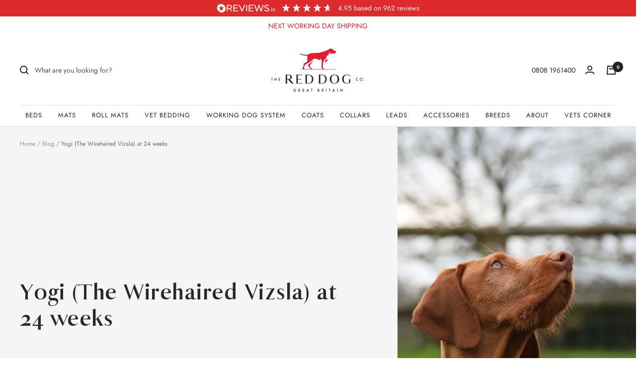

--- FILE ---
content_type: image/svg+xml
request_url: https://thereddogcompany.com/cdn/shop/files/trdc-footer-logo-affiliations-wool-2.svg?v=1683879630&width=200
body_size: 15035
content:
<?xml version="1.0" encoding="UTF-8"?>
<svg id="Layer_1" data-name="Layer 1" xmlns="http://www.w3.org/2000/svg" viewBox="0 0 596.52327 307.52445">
  <defs>
    <style>
      .cls-1 {
        fill: #fff;
      }
    </style>
  </defs>
  <g>
    <g>
      <polygon class="cls-1" points="70.84064 213.69956 50.80994 213.69956 50.80994 217.58626 58.66144 217.58626 58.66144 242.22596 62.98914 242.22596 62.98914 217.58626 70.84064 217.58626 70.84064 213.69956"/>
      <polygon class="cls-1" points="93.15904 242.22596 97.48664 242.22596 97.48664 213.69956 93.15904 213.69956 93.15904 225.87636 81.57994 225.87636 81.57994 213.69956 77.25234 213.69956 77.25234 242.22596 81.57994 242.22596 81.57994 229.76306 93.15904 229.76306 93.15904 242.22596"/>
      <polygon class="cls-1" points="105.94074 242.22596 124.16885 242.22596 124.16885 238.33926 110.26544 238.33926 110.26544 229.76306 122.12634 229.76306 122.12634 225.91736 110.26544 225.91736 110.26544 217.58626 124.16885 217.58626 124.16885 213.69956 105.94074 213.69956 105.94074 242.22596"/>
      <path class="cls-1" d="m161.47054,233.69076h-4.36669c-.68061,2.8858-2.645,4.8887-5.80911,4.8887-1.6826,0-3.206-.6416-4.2075-1.7217-1.4009-1.5234-1.7217-3.167-1.7217-8.8945,0-5.7285.3208-7.3721,1.7217-8.8955,1.0015-1.0801,2.5249-1.7217,4.2075-1.7217,3.16411,0,5.0865,2.0039,5.77011,4.8887h4.40569c-1.0019-5.6914-4.92769-8.7754-10.1758-8.7754-2.9658,0-5.5302,1.0801-7.4917,3.042-2.8066,2.8066-2.7651,5.9736-2.7651,11.4619s-.0415,8.6543,2.7651,11.456c1.9615,1.962,4.5259,3.0469,7.4917,3.0469,5.1675,0,9.2129-3.0888,10.1758-8.7754Z"/>
      <path class="cls-1" d="m171.88904,236.49746h11.2583l1.9638,5.7285h4.6065l-10.457-28.5264h-3.4854l-10.457,28.5264h4.6064l1.9644-5.7285Zm5.728-16.3496l4.3276,12.6611h-8.7724l4.4448-12.6611Z"/>
      <polygon class="cls-1" points="216.56185 223.15266 216.56185 242.22596 220.88804 242.22596 220.88804 213.69956 216.56185 213.69956 208.38854 231.44766 200.05554 213.69956 195.72785 213.69956 195.72785 242.22596 200.05554 242.22596 200.05554 223.15266 206.78504 237.05606 209.99104 237.05606 216.56185 223.15266"/>
      <path class="cls-1" d="m249.33534,222.35486c0-4.9717-3.566-8.6553-9.1353-8.6553h-10.8174v28.5264h4.32621v-11.2217h6.49119c5.5693,0,9.1353-3.6836,9.1353-8.6494Zm-9.375,4.7266h-6.25149v-9.4952h6.25149c3.0048,0,5.0473,1.7637,5.0473,4.7686s-2.0425,4.7266-5.0473,4.7266Z"/>
      <path class="cls-1" d="m265.00185,213.69956h-3.48641l-10.456,28.5264h4.60641l1.96439-5.7285h11.2583l1.9629,5.7285h4.60641l-10.456-28.5264Zm-6.08991,19.1094l4.4463-12.6611,4.3277,12.6611h-8.774Z"/>
      <rect class="cls-1" x="281.46914" y="213.69956" width="4.3266" height="28.5264"/>
      <path class="cls-1" d="m303.66494,230.48766h6.0908v1.6016c0,1.8418-.4014,3.2871-1.4424,4.4873-1.124,1.2832-2.7651,2.0029-4.6484,2.0029-1.6827,0-3.20609-.6416-4.2076-1.7217-1.4008-1.5234-1.7216-3.167-1.7216-8.8945,0-5.7285.3208-7.3359,1.7216-8.8535,1.00151-1.085,2.5249-1.7637,4.2076-1.7637,3.206,0,5.2871,1.8418,6.0097,4.9668h4.36721c-.80081-4.8887-4.32811-8.8535-10.37691-8.8535-3.044,0-5.5274,1.0801-7.4917,3.042-2.8052,2.8066-2.7652,5.9736-2.7652,11.4619s-.04,8.6543,2.7652,11.456c1.9643,1.962,4.5258,3.0469,7.4917,3.0469,3.0048,0,5.6894-.9599,7.8544-3.2451,1.8829-2.0029,2.5616-4.3662,2.5616-8.0547v-4.3672h-10.416v3.6885Z"/>
      <polygon class="cls-1" points="343.12873 242.22596 343.12873 213.69956 338.80453 213.69956 338.80453 233.73276 325.62094 213.69956 321.65614 213.69956 321.65614 242.22596 325.98034 242.22596 325.98034 222.15076 339.16393 242.22596 343.12873 242.22596"/>
      <polygon class="cls-1" points="362.60433 242.22596 366.92853 242.22596 366.92853 230.16446 378.78693 230.16446 378.78693 226.27766 366.92853 226.27766 366.92853 217.58626 380.83185 217.58626 380.83185 213.69956 362.60433 213.69956 362.60433 242.22596"/>
      <path class="cls-1" d="m403.99013,216.50136c-1.9639-1.9619-4.4864-3.042-7.53329-3.042-3.04391,0-5.52921,1.0801-7.49121,3.042-2.8066,2.8066-2.7646,5.9736-2.7646,11.4619s-.042,8.6543,2.7646,11.456c1.962,1.962,4.4473,3.0469,7.49121,3.0469,3.04689,0,5.56939-1.0849,7.53329-3.0469,2.8046-2.8017,2.7236-5.9677,2.7236-11.456s.081-8.6553-2.7236-11.4619Zm-3.2862,20.3144c-1.0019,1.0801-2.5644,1.7637-4.24709,1.7637s-3.24511-.6836-4.246-1.7637c-1.40341-1.5234-1.68271-3.125-1.68271-8.8525,0-5.7285.2793-7.3359,1.68271-8.8535,1.00089-1.085,2.56339-1.7637,4.246-1.7637s3.24519.6787,4.24709,1.7637c1.4033,1.5176,1.6846,3.125,1.6846,8.8535,0,5.7275-.2813,7.3291-1.6846,8.8525Z"/>
      <path class="cls-1" d="m435.08093,242.22596l-6.5703-12.6201c3.206-.8809,5.6884-3.4844,5.6884-7.5742,0-4.8467-3.4453-8.3321-8.8554-8.3321h-11.0547v28.5264h4.3252v-12.0195h5.4092l6.0107,12.0195h5.0469Zm-16.4668-15.708v-8.9317h6.4111c2.8848,0,4.8467,1.6797,4.8467,4.4864,0,2.8017-1.9619,4.4453-4.8467,4.4453h-6.4111Z"/>
      <polygon class="cls-1" points="478.67173 213.69956 473.70493 234.09316 467.97743 213.69956 464.49203 213.69956 458.76153 234.09316 453.79185 213.69956 449.22743 213.69956 456.67663 242.22596 460.44323 242.22596 466.21373 222.23476 472.02333 242.22596 475.78693 242.22596 483.24203 213.69956 478.67173 213.69956"/>
      <path class="cls-1" d="m508.28303,227.96326c0-5.4883.0791-8.6553-2.7256-11.4619-1.9638-1.9619-4.4863-3.042-7.5302-3.042-3.0469,0-5.5303,1.0801-7.4922,3.042-2.8067,2.8066-2.7647,5.9736-2.7647,11.4619s-.042,8.6543,2.7647,11.456c1.9619,1.962,4.4453,3.0469,7.4922,3.0469,3.0439,0,5.5664-1.0849,7.5302-3.0469,2.8047-2.8017,2.7256-5.9677,2.7256-11.456Zm-6.0097,8.8525c-1.002,1.0801-2.56648,1.7637-4.2461,1.7637-1.6856,0-3.2452-.6836-4.2471-1.7637-1.40328-1.5234-1.6846-3.125-1.6846-8.8525,0-5.7285.28132-7.3359,1.6846-8.8535,1.0019-1.085,2.5615-1.7637,4.2471-1.7637,1.67962,0,3.2441.6787,4.2461,1.7637,1.4013,1.5176,1.6826,3.125,1.6826,8.8535,0,5.7275-.2813,7.3291-1.6826,8.8525Z"/>
      <path class="cls-1" d="m525.23133,213.45936c-3.044,0-5.5284,1.0801-7.4922,3.042-2.8037,2.8066-2.7647,5.9736-2.7647,11.4619s-.039,8.6543,2.7647,11.456c1.9638,1.962,4.4482,3.0469,7.4922,3.0469s5.5683-1.0849,7.5302-3.0469c2.8067-2.8017,2.7286-5.9677,2.7286-11.456s.0781-8.6553-2.7286-11.4619c-1.9619-1.9619-4.4863-3.042-7.5302-3.042Zm4.2461,23.3564c-1.001,1.0801-2.5635,1.7637-4.2461,1.7637-1.6827,0-3.2452-.6836-4.2471-1.7637-1.40038-1.5234-1.6826-3.125-1.6826-8.8525,0-5.7285.28222-7.3359,1.6826-8.8535,1.0019-1.085,2.5644-1.7637,4.2471-1.7637,1.6826,0,3.2451.6787,4.2461,1.7637,1.4033,1.5176,1.6826,3.125,1.6826,8.8535,0,5.7275-.2793,7.3291-1.6826,8.8525Z"/>
      <polygon class="cls-1" points="561.16785 238.33926 547.42663 238.33926 547.42663 213.69956 543.10143 213.69956 543.10143 242.22596 561.16785 242.22596 561.16785 238.33926"/>
    </g>
    <path class="cls-1" d="m279.00814,159.80796c-.9389.1983-2.9331.7149-4.1841.9805-.9506.1933-4.9809.0683-5.2993.5537,2.66211,4.4492,4.7896,9.4375,7.80711,13.5273,2.02349,4.0166,4.44239,8.5039,3.34579,14.3623,2.041,1.4874,4.8725-.3291,6.6948-.8398,1.4463-1.0752,2.1963-1.6123,2.7885-2.9268-.2099-6.8554-5.6865-9.1816-5.996-15.4785-.1524-.4492-.4302-4.6015.6992-6.6933-2.2432-.8086-5.856-3.4854-5.856-3.4854m26.356-2.6494c-6.4429-.1504-13.397.5791-16.7359,5.8574,13.9331,1.4668,26.0005.1416,40.3003-2.5136,2.0918-.3868,4.1807-.0264,5.9971-.835-8.6191-1.5127-20.2031-2.2783-29.5615-2.5088m-42.3916-1.5332c-1.1885-.6055-2.7315-.9863-4.1856-.6938-.1679.0258-.0859.1513,0,.2763,1.1792,1.3511,1.792,1.273,3.5972,2.1861.8623.4423,2.4756,1.496,3.82271,1.1152-.51511-.9326-2.05171-2.2783-3.23431-2.8838m93.7021-2.6504c-4.9111,2.3423-9.876,4.6279-15.1972,6.5567,6.6132.1513,13.7841.8916,19.2431-.1407-1.59669-1.7939-2.2793-4.5068-3.626-6.5517.2041,0,.69931-.3858.2764-.5581-.1719.292-.4062.5219-.6963.6938m-107.7871-2.3686c-2.34469,1.8833-4.7578,2.8696-8.7842,3.9023.7178-.2397,3.4463,8.0698,3.85551,11.0376.73339,5.3008-.29051,11.0029-2.74021,15.7354-.7159,1.3876-2.2051,2.7382-2.2325,4.0429-.02629,1.5488,2.5469,2.3418,4.044,2.5088,12.0049,1.3359,4.6045-22.9228,8.2285-29.418.6196-1.1103,1.6606-2.2636,2.7891-2.6494-.8145-.9546-4.3028-4.3457-5.1602-5.1596m-.417-7.669c.3692,1.9566,1.4214,2.6919,2.5108,4.4658,1.205-1.3042,2.64451-3.1196,2.6499-5.1596-1.6656.5166-2.8911.7046-5.1607.6938m-9.0635,10.0376c3.7237.2349,6.7237-1.3252,9.0635-2.9267-1.1416-1.231-4.3174-5.7544-4.6025-6.834-3.49419-.3604-6.64019-1.0752-9.4824-2.0869,1.0556,4.0898,3.0795,8.2011,5.0214,11.8476m153.2471-20.3564c-1.6074,4.4082-.6885,12.0771,2.0869,15.6142,2.6944-5.3056,5.38381-9.9385,7.2539-15.8911-3.0263,1.0698-6.1845,1.3721-9.3408.2769m-23.414,39.6054c.9599,2.7032,1.5019,5.0713.75871,8.5254-.874,4.0694-3.61811,6.1299-3.56341,7.2256.0839,1.7002,5.914,1.6895,7.2548,1.1162,3.7061-1.5859,2.39461-8.0029,5.295-15.4795,2.0683-5.3261,3.9023-7.6318,5.8799-11.414,1.8779-3.5948,5.9208-8.2886,7.6484-10.6158-2.8438-5.0918-2.0713-13.2666-.5586-19.2402-.8506-.3076-1.49709-.8296-2.2324-1.2573,1.11031.6523-1.84769,9.4062-2.2803,10.4809-1.2363,3.0835-3.15139,6.5943-5.3477,9.1197-2.6005,2.9892-5.9785,5.332-9.5888,6.9179-.8506.3692-9.0615,3.4678-9.5518,2.4815,2.04491,4.0742,4.794,7.9717,6.2862,12.1396m15.539-37.5293c-.3574.4488-.6631.814-.8691,1.0015-3.6465,3.3809-7.585,6.1616-11.7637,8.8691-3.4434,2.2378-9.8789,5.6187-12.7822,6.9751-.3496,1.1475,1.9043,7.8868,3.4463,7.8506,6.2109-.1572,12.288-3.8857,15.3398-6.1343,5.9238-5.1596,10.4219-13.2353,10.7373-22.725-.0312-.1099-.1748-.2662-.2793-.1412-.7275.8609-2.5801,2.7339-3.8291,4.3042m-92.1089,1.5494c-9.6137-.9756-16.0058-6.7823-19.7998-9.3384-2.78859,5.8481-4.3379,17.6596-.55559,24.8174,1.017,1.9301,2.13619,3.4433,3.90079,4.8779.462.376,2.1285,1.6162,2.51221,1.6728,1.90389.293,3.95949-1.6054,5.43709-2.6484,4.3681-3.0781,7.1137-6.2031,9.9008-10.7314,1.7242-2.8067,3.0952-5.8692,4.0454-8.6499-2.25729.3393-3.4599.1982-5.4409,0m-58.5649,3.4848c2.6074,1.2105,5.876,2.4942,9.3437,2.374-1.2949-2.6606-2.6489-5.6504-3.4834-8.7856-.9707-3.6255-2.2631-7.043-2.3725-11.1538-.0078-.0889-.0225-.1646-.1397-.1406-3.4145,3.4848-5.166,11.164-3.3481,17.706m65.2568-4.7368c4.2744-.689,7.7735-2.958,10.5996-5.4414,2.91411-2.5513,5.5147-5.645,7.1162-9.3384-4.58.8711-11.0717.5371-15.479-.8398-.1406,6.1299-1.2143,9.9018-2.2368,15.6196m87.0156-10.5957c.5323.9575,1.2579,2.4517,2.0918.4145.2872-.7041-.4218-1.7763-.9755-2.788-1.0039-1.8208-2-3.3184-3.3467-4.3228.1279,2.7681,1.14551,4.7373,2.2304,6.6963m48.2442,2.0869c-.5029-.6055-1.41109-1.3721-2.0918-2.0869-2.0996-2.2227-3.5654-4.8882-5.1621-7.5337-.0049-.083-.0156-.1665-.1358-.1382-.0107,4.7349,2.0557,9.9673,7.3897,9.7588m-41.5508,4.7422c2.8486,1.3145,6.7402,1.4917,9.2002,0,1.3379-4.7109,1.3828-9.187,1.6719-14.7798-.02539-.1099-.1143-.1616-.27639-.1382-4.55171,3.9517-8.79591,8.2115-10.59571,14.918m19.9395-8.9238c-2.2012,4.0615-5.0889,8.0107-9.7637,9.4819-1.9326,6.1089-4.917,12.3696-7.5254,18.2647,4.36431,7.2363,11.8789,13.8808,11.4307,23.9863-.1358,3.1406-.2452,4.5654-1.6748,8.5039-.4883.7617-1.294,1.2099-1.39359,2.3682.90819.8769,2.42679.7929,3.54789.5224,4.2158-1.0176,6.1484-3.5371,6.07511-7.9092-.10151-5.7021-1.25191-11.2685-1.81251-17.0175-.89249-9.1392-.2451-16.9703,1.6749-24.5347,1.6015-6.3125,3.3017-12.1973,5.1572-17.7119-.9815-.9678-1.9434-1.959-3.4883-2.3682-.28129,1.7056-1.082,4.3013-2.2275,6.4141m-41.9707-6.2759c-5.8038,2.564-9.4375,7.7705-11.2452,13.6919-1.4004,4.5854-3.0888,13.8511-1.122,19.3657,4.36911-2.1914,10.0166-5.9526,10.8232-6.5005,5.3057-3.5737,13.5957-9.3491,16.6006-15.124-.0156.1094-.46.4277-.418.1406-2.374-2.8847-4.6972-6.6645-4.625-11.5971-2.46969-1.0176-7.0605-1.2784-10.0136.0234m-116.01809,24.6787c5.458-2.2329,11.46039-8.0654,11.15769-15.4736-.2373-5.7569-4.5439-10.0791-10.17969-10.3189.80229,9.4375.71579,18.103-.978,25.7925m-15.05621-21.0503c.3404,6.2236,4.9781,15.917,6.2735,18.9634.5019,1.1792.7275,2.4263,1.6718,3.3442,2.4766.0366,4.3653.0054,5.9971-.5581,2.7403-7.4917,1.7632-18.1655,1.11381-26.6328-7.793-.8032-15.05621,4.8833-15.05621,4.8833m168.9971-8.0918c-.38089-.0625-.415.2871-.5537.4199-1.4033,1.3384-3.832,2.8409-3.7637,4.8804.14851,4.7271-.8271,10.1475-1.5342,14.0859,6.8995-2.3837,10.0303-9.041,11.63971-15.5307-1.98831-1.166-3.876-2.5982-5.78811-3.8555m-110.5747,7.1133c-5.4243-3.0337-10.5864-6.4507-13.80419-11.5737h-.41891c-3.4756,4.518-9.0005,13.1103-9.4805,16.3134,4.5478,5.3995,9.89941,9.9961,18.125,11.7124,1.478.7251,4.8691.3335,5.7182,0,1.01321-4.7944,2.2486-10.3925,2.05521-15.9331-.28511.0054-1.86861-.5581-2.19481-.519m112.4419-8.6314c1.375,1.7374,2.7988,2.5748,4.2725,3.8921.3447-2.3637.4589-5.2221,0-8.2275-1.3194,1.3828-2.9473,3.1094-4.2725,4.3354m-24.87209-3.7773c-1.876,2.4263-2.08881,6.5581-2.08881,10.3145,2.2119,1.7841,3.8652,3.3388,4.8769,7.1132,3.668-5.2431,4.5967-13.2148,1.6748-19.6601-1.7422-.0054-3.5576,1.0615-4.46289,2.2324m9.47369,3.9233c1.1816,4.6016.15431,9.6387-1.9434,13.3663-1.2285,2.1909-2.0156,4.3823-3.623,5.8061.84271.4121,1.2519,1.0801,2.3193,1.2573,1.6299-4.8047,4.9775-9.3383,8.5557-12.6406.8554-.7905,2.7705-2.0347,2.92671-2.7886.25589-1.2129-1.11621-3.7275-1.67191-4.7397-1.9326-3.5161-5.03709-6.2969-9.6123-6.2134,1.3096,1.4531,2.4707,3.6885,3.0489,5.9526m20.2265-5.0395c.7852,3.0361.4199,6.3779,0,9.3437,1.1875.858,2.0791,2.0083,3.209,2.9268.8945-3.8687,2.0606-7.8101,2.92681-11.2949-1.22071-1.6748-1.76661-3.7407-3.06741-5.5772-1.0313,1.5288-1.8653,3.2451-3.0684,4.6016m-163.5644-7.9483c-3.5396,2.9659-7.2202,5.7935-12.8262,6.6934-.59859,4.4844-.5855,9.6333.5586,14.6416,3.9883-2.6084,8.458-4.7422,15.19581-4.6011-.31691-6.2397-1.16751-12.2861-2.92821-16.7339m2.3711-2.371c-.4107.6572-1.2808.8608-1.5323,1.6748,1.6328,5.4257,2.71541,11.6132,3.06741,17.5708,3.22169.3706,5.52739,1.3745,7.38869,3.0625,2.2212,2.019,3.3765,5.2587,3.4849,8.2299.2988,7.9063-6.2515,14.3594-12.1285,16.316-.3427,1.7475-.9687,3.2138-1.53509,4.7421-.70411,1.2364-1.59871,1.7632-1.25441,2.2276.13041-.7612.25441.3442.41841.4175,1.73249,1.8466,2.96489,4.1943,5.29689,5.436,2.2876-.48,4.0733-.3965,5.57811.2817,2.03469.9082,3.19289,3.4834,4.74129,4.042.7719.2764,2.1098.3701,2.9291.417,2.1104.1309,4.5142-.417,6.6919-.6933-2.8862.3652-7.142-7.793-7.7275-11.21-.7095-4.1636-.9414-8.3159-.2075-12.4165.206-1.1533,2.63871-8.8638,2.63871-8.8638-7.74611-8.6133-13.83061-18.8906-17.85011-31.2343m155.20211.1411c-2.26461-.8951-4.00681.8296-4.46581,2.3686-1.3828,4.6431,2.2119,9.9854,5.1592,11.8526,1.6884-1.3355,3.1718-2.8692,4.6015-4.4605-.1718-3.8916-2.0918-8.4956-5.29489-9.7607m-111.83691-2.0923c-4.1006,3.1484-7.125,6.8525-10.8765,10.8774,1.8731,3.8423,4.8521,6.5816,7.6695,9.4795,1.7485,1.4556,3.67091,3.2085,5.85691,3.6255.52049-8.5557-.90771-16.8037-2.64991-23.9824m82.9687,3.626c-8.3662-4.1841-21.08-6.897-34.581-7.5332v.4223c-2.5254,9.0879-8.1826,17.978-15.4736,23.9824-3.3809,2.7808-7.7139,5.9136-12.40919,6.6939-4.31151,7.4497-9.624,13.8979-19.38871,15.896-3.8071,10.3193-9.5312,18.729-19.2427,23.1411,1.1826,1.5127,5.7085,3.2295,5.437,3.4902.483-.7041,1.0332-1.789,2.2256-2.7334,4.3262-2.832,7.229-2.8164,11.3794-3.2959,7.6363-.8769,27.4966,1.1319,28.9282,1.2871,1.2491.1358,8.2901,1.3565,9.20021,1.252,1.58889-.1719,19.88969-8.5181,19.66019-9.2012-2.2725-6.8657-1.9043-14.4931.4199-20.915,1.8311-5.0425,6.08791-9.6021,10.251-12.0879,5.5674-3.3335,14.1885-2.71,14.1494-1.5757.0361-1.0356-.0107-1.9433.2813-2.9267,1.5966-5.1177,3.8525-8.3262,8.3681-9.0645-2.2324-3.1118-5.5928-5.0264-9.2051-6.8315m-56.4746,2.958c-.3047,3.1875-.8818,6.3281-1.7265,9.25-.3653,1.2675-2.5801,9.8442-3.709,10.1025,7.1416-1.625,12.7031-6.602,17.1484-11.5898,6.1475-6.8916,9.4297-18.0977,9.4297-18.0977-7.041-.5322-14.543-1.2261-21.4189-2.9394.61811,4.2124.7119,8.7929.2763,13.2744m-78.0849-13.6944c-3.2818,4.7603-6.104,9.98-6.8321,17.2891,5.1856-.6836,9.2173-3.6914,12.5484-6.6934-1.3228-4.1162-3.2505-7.6274-5.7163-10.5957m76.4131,0c-.2188-.0161-.4825.0181-.417-.2822-3.0576-.7353-5.7178-2.9941-8.5069-4.4604-5.2744,3.0444-10.7627,7.0849-15.3403,11.2949,2.314,7.8413,2.9751,15.9717,3.2109,25.2373,4.0186,2.4155,10.7212,2.7417,16.314,1.5366,3.9854-9.5371,7.5068-21.5205,4.7393-33.3262m-70.419-7.2519c-2.164,1.7427-3.562,4.2441-5.436,6.2763,2.3447,3.2789,4.2427,7.001,5.9927,10.8746.4384-.8189,1.3071-1.2027,1.6748-2.0918-1.7071-4.5415-1.9654-10.3326-2.2315-15.0591m64.4248.9756c1.50781,1.5571,3.5029,2.6318,5.4385,3.7641-.1064-1.9458-.9961-4.3012-1.8106-5.9917-1.163.7876-2.6962,1.2105-3.6279,2.2276m-20.7768,5.0214c.8203,2.1988,1.7231,4.3169,2.2299,6.8316,4.9629-3.6831,9.7129-7.5801,15.0596-10.875-.8301-1.4526-2.293-2.2588-3.209-3.6284-3.2841,3.9653-7.9507,6.5527-14.0805,7.6718m-67.7046,17.9727c-2.8604-1.4268-4.88579-3.334-6.4785-6.3989-2.5904-4.9849-3.8291-13.919-2.5118-19.2456-1.10349.376-1.39449.5219-2.2319,1.1167-2.2119,1.7265-5.2388,5.3784-6.272,9.2026-4.3222,16.0112,3.044,36.5659,15.75541,47.1304,1.16849.9702,2.96049,2.1704,4.18409,3.0679.3872.2817.7837.9233,1.2534.6987.1289-6.208,1.0327-11.4927,3.9058-15.4785.5312-.7383,1.7348-1.127,1.53271-1.9512-.35111-1.4351-.35991-5.0996-.35111-6.3701.0332-4.1006.1997-5.8535.9092-9.9409-2.0684.352-7.22409-.7593-8.2427-1.1714-.5073-.2139-.9912-.4278-1.4526-.6597m-4.8052-27.0371c-1.2285,5.8379-1.2168,12.3096.21241,18.1079,2.10789,8.543,6.59079,9.6123,14.42769,9.9175,1.625-7.2046,4.36431-13.2979,7.8077-18.6817-4.7896-5.7729-12.0752-10.0195-22.4478-9.3437m190.54441,4.5962c.02839.125.00779.2349.01859.3208.333,3.6177,1.0322,6.4248,2.4121,9.7793.7021,1.6899,1.7451,4.2099,3.2168,7.3349,1.3066-3.0102,3.1719-6.2187,3.0674-10.0429-.1797-6.542-4.0381-12.4346-8.6475-15.1968-.10639,1.1997-.54,5.7021-.06739,7.8047m-125.705,1.5386c1.81679,1.5913,3.71189,2.6948,6.55269,2.2334-1.9824-5.1285-4.4409-9.7871-7.5308-13.8096-1.5366,3.5683-1.35789,9.0669.97811,11.5762m136.92669,12.1323c.2686-2.1074.5449-3.9414.6992-5.856.1924-2.3945-.1328-5.3032-.5556-7.81-.584-3.4507-2.0039-7.1109-3.48729-9.2027-1.84481-2.6035-6.751-5.1049-7.669.4175,1.96389,1.9248,5.08889,3.6831,6.55469,6.6934.5684,1.1684,1.0225,2.2065,1.6279,3.7666.3623.9419.7647,2.2588.8819,3.206.7324,6.023-1.503,9.6773-3.209,13.6656,1.2109,2.0742,1.3486,4.3667,2.5098,6.4121.6992-2.2046,2.4833-9.9751,2.6474-11.2925m-112.9424-19.1021c.9073,1.6485,2.4746,2.6372,3.625,4.0406,1.4981-.6392,2.6768-1.5992,4.1846-2.23-1.0098-3.2193-2.6768-5.7857-4.1846-8.5064-.8164,2.6216-2.3056,4.6509-3.625,6.6958m8.7871,2.2276c.7832,2.1914,1.5704,4.3774,2.0899,6.8344,6.7744,2.4522,14.8838,3.6807,22.8691,4.2413,1.541-5.7857,1.4082-14.2603.2764-20.6958-.0049-.0835-.0215-.1641-.1416-.1407-9.001,2.6192-17.2207,6.0152-25.0938,9.7608m-55.5005-9.479c-2.5864,1.7583-5.0776,3.6777-7.5283,5.7177-1.0678.8819-3.2485,2.3868-3.4887,3.2056-.2427.8403.1616,2.5801.2802,3.7642.3863,3.853,1.0752,7.4394,2.09091,10.7368,5.77929-7.189,10.96629-15.711,12.96819-26.2153-1.3603.8085-2.8208,1.7685-4.3223,2.791m14.1172,1.0381c-2.2695,6.5341-.8032,15.7421.939,21.1655.58591,1.8154,3.9131,9.7637,5.8604,13.6318,3.5293-4.0014,6.9228-7.3872,11.1552-11.4331-.7802-2.4756-1.3603-5.1489-2.5136-7.2515-.8477.4043-3.6104.2217-4.625-.1801-6.9707-2.7598-4.8414-11.6182-3.7393-15.1577.1997-.6446-1.3901-2.2359-1.9522-2.9297-.767-.9492-1.7075-1.8389-2.6777-2.4912-1.0732,1.4218-1.8755,2.9921-2.4468,4.646m125.6646-.7198c-.9649-.3759-5.084-1.852-6.0049-2.0844-9.0303-2.293-13.9453-3.0752-26.0381-2.7779-14.47169.3599-26.30369,4.2622-26.30369,4.2622,1.22269,6.7456,1.35649,13.919-.418,20.9566,1.002-.021,4.80279.3808,5.50389.4643,3.2686.3755,6.0889.7149,8.7178,1.2261,3.8037.7407,8.11231,1.5234,11.7119,2.6763,3.6368,1.1606,11.5039,4.5884,14.2217,6.6098,3.1152,2.3164,3.9443,4.2886,4.8574,4.3457,1.7481.1123,3.6934.0054,5.6661,1.2051,3.0517,1.8496,5.8115,4.3198,7.1855,10.0664,1.4873-1.0249,2.5518-2.4702,3.9053-3.626-.4541.3887-4.1211-4.3012-4.9932-7.207-1.4756-4.9277.0215-10.0117,5.9717-9.6645,3.7607,1.145,6.1162,5.5171,6.2734,9.6225.9229-.2397,3.1192-3.9702,2.9317-4.3222-.8916-1.6407-3.40919-5.5142-4.57519-8.7095-1.27351-3.501-2.28521-7.5908-2.416-11.3262-.19831-5.666.55369-8.77.85349-8.5508-2.0664-1.3252-3.876-1.9409-7.0508-3.1665m-127.2324-7.7109c-1.6104,1.1323-3.524,1.9614-5.1592,3.0703-.6602,2.7022-3.9536,11.9966-7.8086,18.2671-2.6792,4.1894-5.2798,7.1733-7.9482,10.7368-.5572.7407,5.97071,13.8091,6.7963,15.5884,2.524,5.4307,5.9707,10.0688,9.9361,14.5293,2.6225-6.0674,6.5586-10.8228,10.1782-15.8965-.0132.0186-4.6484-5.4697-7.2832-15.061-2.3345-8.5142-1.8545-21.2857,4.4946-28.4434-1.09029-.9077-1.916-2.0786-3.206-2.791m-5.0225,2.0923c1.4019-.7827,2.7637-1.607,3.7666-2.7886-.9233-.4228-1.9082-.7852-2.9277-1.1138-.127,1.3589-.9131,2.8013-.8389,3.9024m38.7686,11.7119c1.0097-1.3486,3.5918-4.3643,3.34961-6.8291-.12011-1.187-2.07131-3.4902-3.209-4.7446-1.92971-2.1236-4.271-3.42-6.55371-4.5992.2192,6.2295,3.0283,12.1871,6.4131,16.1729m-57.4532,1.3955c5.0161-4.1421,10.1509-8.1646,15.8975-11.5737.3691-1.8628.8086-3.6519.9766-5.7178-10.958-.7461-17.2212,7.1211-16.8741,17.2915m44.4825-20.6387c-4.3941,4.2549-8.9966,8.2925-11.1539,14.7827,3.1641,4.2232,5.7437,9.0386,7.80621,14.3623,6.26169-.9965,10.59179-3.9126,14.22659-7.5332-3.9429-4.8935-6.8892-12.0825-6.83159-20.0752-1.24171-.6181-2.68311-1.038-4.04731-1.5366m-13.8145,5.5957c-.9663,1.1631-1.813,1.9717-2.3579,2.9136,1.6851,1.6094,3.07671,3.5186,4.4604,5.436,1.7281-5.6264,6.0948-9.2861,9.34231-12.9668.29739-.3393,1.09819-.6313.69489-.9785-5.3042-.164-9.209,2.4756-12.1397,5.5957m14.3701-6.0102c1.3213.2607,2.3843.7827,3.49171,1.2549.064-.8741.23339-2.8306.27879-4.1817-1.5127.7149-2.7622,1.7007-3.7705,2.9268m-84.6196-2.1704c-2.6138,3.1928-5.9575,7.4057-8.6641,11.2299-.0547.1539-.1645.3365,0,.1407,5.959-3.7066,11.71341-8.1778,16.0357-12.9668,1.1972-1.6016,2.143-2.8535.977-4.3223-1.9565-.185-5.5678,3.2056-8.3486,5.9185m90.7602-2.2954c-.3681,2.1079-.7343,4.8676-.41889,6.8344,4.12109,2.0948,8.19039,5.3867,10.46,9.482,1.93549-6.1641,2.02439-15.273-.97561-20.3594-3.0879.9599-6.19239,2.6084-9.0655,4.043m.42-1.5313c2.292-1.5181,4.9629-2.6606,7.8056-3.6255-1.2099-1.7192-2.4834-3.373-4.1816-4.6015-1.83989,1.9536-3.6084,5.371-3.624,8.227m71.1113,13.8589c12.4531-.0469,24.8486,2.186,35.4189,8.1728.8448-1.5029,2.29791-3.2451,4.7422-3.0703.7432.0572,1.335.4043,2.2276.6993,3.86811,2.645,5.7382,7.687,6.5517,12.8281.5821,3.6469.6553,7.4448.4199,10.8779-.0937,1.3823-1.124,8.4434-1.5302,10.457-.376,1.8184-1.5342,4.1319-1.3955,5.5772.0908.9419.9463,2.1758,1.3955,3.206.5185,1.1997.9599,2.4126,1.6738,3.0674.3135-8.8896,3.4014-17.1011,3.0625-26.2153-.2344-6.3311-1.4502-11.8687-3.626-17.0103-.5468-1.3066-1.3144-2.6005-1.9511-3.7636-10.2618-18.7764-35.4727-25.7881-55.461-27.3477-9.2969-.728-30.8984.3858-33.0742,1.1294,4.5078,5.2095,9.8916,19.2378,10.1289,21.0898.167,1.3145,1.0127,3.0494,1.29981,4.2911,9.41109-2.3399,19.78219-3.9522,30.11719-3.9888m-173.3228-19.9941c1.5962.0654,1.7749-1.625,2.23-2.6475.1255-.2896.7344-.4902.2779-.6992-1.2505.8559-2.667,1.8286-2.5079,3.3467m123.8218-5.7149c-1.8867-.6055-4.3144-1.3096-6.4121-1.2573-4.293.1069-8.1797,2.0005-10.5986,4.1841.624.5166,3.9053,4.7758,4.7353,4.4682,3.92-1.4531,15.82821-4.4995,17.0147-4.6093-1.14549-1.0538-2.7989-2.1675-4.7393-2.7857m-48.80519,23.4243c1.10059.6182,1.94189,1.4947,2.78959,2.3687,3.7627-4.4297,8.6523-8.4307,16.5937-8.2246,1.9385-1.5943,3.2061-2.7105,5.379-4.0723,1.5976-5.2275,3.34171-7.8437,5.3603-10.7104-4.59959-3.1197-10.2627-5.17-17.2939-5.8584,4.4472,11.4301-4.668,20.9589-12.82869,26.497m-6.27631-24.6816c1.4311,3.5317,3.4839,11.9101,1.5351,22.5893,1.5757.0992,2.4273.9185,3.76421,1.252,4.67579-3.8579,11.77639-11.7144,12.69039-20.3565.2124-2.019-.498-3.5947-.8388-5.436-6.3072-.9077-12.2613.5479-17.1509,1.9512m-48.522-7.5283c-.8188,2.7026.0147,5.3422,1.3916,6.9702,1.5732,1.0796,3.4839,1.2519,5.2539,1.3667,3.7793.2529,8.5137-.8555,8.6924-3.459.10741-1.5991-.3652-1.8623-1.814-3.0674-3.8008-1.6645-7.729-2.4155-13.2475-2.2329-.086.0103-.1626.0234-.1367.1406-.10939.0313-.1641.1177-.1397.2818m40.3418-.9546c-6.1743,1.7217-16.3057,8.6264-17.8931,9.876-3.75239,2.958-7.2295,6.6513-10.1806,10.1782-1.9947,2.3843-3.5923,5.3994-5.2969,8.227-3.08689,5.1231-6.44289,11.874-7.3897,19.9419,11.5074-.7275,17.6441,3.9209,23.0069,9.3413,1.1074-1.101,2.1728-2.9946,3.48391-4.4604.85639-.9551,2.17919-1.6436,2.51169-2.6504.3066-.9312.11231-2.0894.2764-3.0679.8115-4.7524,2.5083-8.9419,5.02291-11.7143,2.73239-3.0132,7.98729-5.7207,13.38529-5.0215,1.333-7.0015.2153-16.1104-1.9537-21.3325-6.6113,2.4575-13.3383,7.5752-17.7089,12.8286-2.3282,2.8017-4.3496,5.1494-5.7163,8.5039-.7881,1.9487-2.3702,6.0127-1.1128,9.0669.562,1.372,1.9902,2.5488,3.2045,2.7885-2.3764.629-4.0957-1.9379-4.3222-4.0459-.4722-4.3769.9819-9.187,2.5093-11.9882,2.9306-5.3736,6.7729-8.7124,10.73781-11.8531,3.42619-2.7158,8.45309-5.1806,11.99259-6.4145-.394-2.7232-4.5571-8.2036-4.5571-8.2036m3.3027-.5816c1.5821,2.5064,3.05181,5.1309,4.3194,7.9478,5.0293-1.1685,11.039-2.6343,17.2929-1.6719-2.8588-6.8525-13.85349-7.81-21.6123-6.2759m-45.8759-6.1352c.96771-.9263,1.2714-2.5747,1.1162-4.3223-.9492-1.208-2.2691-1.9932-3.9063-2.2329-7.6543-1.1216-13.7646,3.9336-17.1504,7.9507,5.7593,1.9302,16.5157,1.8779,19.9405-1.3955m112.249,50.477c1.8965-1.0332,8.0469-2.6919,12.1289-3.9048-.041-.6025-.584-1.4638-.751-1.9487-1.6533-6.7978-6.1006-19.6079-11.5166-23.5703-1.3818.2085-5.6523.811-6.6435,1.0562-4.33309,1.0776-8.2764,2.1782-11.4854,3.5478,1.3408,3.3569,2.5147,8.0522,2.2334,12.8286-.1777,3.0386-1.0596,6.4273-1.8105,8.7827,1.5205,2.8955,3.2968,5.5352,4.4599,8.7852.7617-.2608,13.1836-5.6367,13.3848-5.5767m-149.0601-1.813c.6182-.9443-.1255-1.9277,0-3.3466.11481-1.3252,1.4214-4.085,2.6475-4.1841.5766-.0469,1.792-.2871,2.09231,1.3955.19039,1.0566-.56351,2.2671-1.11431,3.206-.7251,1.2417-1.6484,2.1177-2.0918,2.9292,3.4146,2.6084,10.4053.4302,13.9453-1.3955,1.5376-.7929,3.5357-1.9643,4.1812-2.6504.626-.6626,1.0303-1.8574,1.6719-2.7885,2.9506-4.2593,5.769-8.1983,9.5405-11.8765,2.0937-2.0395,4.0605-4.0771,7.3301-4.7134,2.6738-.519,1.0942,3.9883-.1797,5.5376-2.52,3.0679-5.28619,5.812-8.2798,8.3057-2.2837,1.9043-9.8052,7.4892-9.8052,7.4892-10.0781,18.3404-5.4507,43.585,3.4849,61.2134,5.0996,10.0532,16.6421,22.9287,28.16791,25.0991-1.55221-4.0693-3.44091-7.8046-4.32471-12.5522-4.6787-1.5859-10.7861-5.3579-14.9248-10.6426-3.3349-4.2519-5.8559-9.354-7.5127-14.4927-3.2314-10.0063-3.2524-23.56,1.5249-31.6098,4.4214-6.6177,8.3667-7.5337,8.3667-7.5337,1.0889-6.7818,4.1568-13.7832,4.9629-15.3901,2.63971-5.2818,6.0049-10.0372,9.9346-14.4302,7.9385-8.874,18.0532-16.0889,29.3022-20.0982-4.6103-6.811-18.1118-11.5244-29.142-8.9214-2.6006.6133-6.3975,2.8619-8.0865,4.5992-1.1069,1.1421-1.7241,2.9707-2.2314,4.4604,5.062.1045,12.813,1.1216,16.1753,4.3247.6469.6157,2.2173,2.4624,1.9511,3.4849-.47359,1.831-2.748,2.9062-3.9101,3.3808-3.4082,1.3902-9.0068.8711-11.6196-.4384-1.4815-.7383-2.7598-1.4971-3.712-4.0562-.50189-2.3345-.3193-4.2021-.1406-5.5796-.5337.2168-4.9131.7774-6.6909,2.791,2.1875,4.2574-4.4956,6.8291-8.23,7.669-1.561,1.4795-2.0229,6.0625-5.1567,4.5991-.22169-2.9243,2.5537-4.0356,4.5986-5.1572,1.6109-3.086,3.1304-6.2656,6.2764-7.8096-1.4102-1.0903-3.6392-.2505-5.2979,0,.8658-1.6357,4.9898-1.5757,6.6944-.6938.9941-.0811,1.7973-.7696,3.06781-1.1167,2.92629-.8111,4.086-.8111,4.87889-.9781,0,0,.6656-1.7871,1.1153-2.7885,1.2363-2.7598,4.6391-5.191,7.9497-6.691,2.1973-.999,6.2168-1.4111,9.0605-1.6772,1.1568-.104,2.4659-.0962,3.6255,0,2.3882.2036,3.89211.4253,6.0699.8662,6.7304,1.3276,12.2617,5.0972,15.8208,9.1768,8.8256-2.2539,20.7456-.2036,24.1245,6.9697,7.8686.5478,13.9257,2.9058,18.8281,6.4145,2.9316-2.3217,7.4297-4.8129,12.4092-4.4633,1.6035.1147,3.3388.6079,4.8799.9756,1.6386.3964,3.2763,1.3774,4.4609,2.2329.3701,0,2.0449,1.3486,2.415,1.351,1.7432-.292,10.0323-1.226,11.7442-1.4057,3.6181-.3809,7.2539-.5948,10.88961-.6992,6.89259-.1958,13.78909.1201,20.63379.9653,13.9238,1.7241,29.6426,5.4751,39.5166,16.2432,3.64361,3.1977,6.2783,8.0341,9.0615,12.4086,3.294,7.0557,4.5313,17.1143,4.4629,24.2666-.0547,5.7178-1.7265,11.5845-2.50879,16.8692-.26661,1.7973-.88181,5.7622-.74121,7.3169.1143,1.2573,2.3477,4.2207,3.1094,5.3735,1.1582,1.7373,2.2852,3.0625,3.4853,4.4605.8243.5688,1.6377,1.3979,2.23251,1.9511-.501.459-1.31741.605-1.95411.6993-3.918.5737-5.5381-1.5547-6.6905-4.8804-.2763-.793-.8379-7.1138-.8379-7.1138-.60149-1.7475-2.55849-4.4892-3.205-6.5552-.5479,1.7481-.8946,3.5557-1.39549,5.5796-.212.8506-1.30181,4.0225-1.11431,4.7427.1621.626,1.0772,1.6143,1.6748,2.5093,1.7842,2.6865,3.2451,9.1714-1.3984,10.3139.4746-.6679,1.7324-1.2001,2.2334-3.2031.7617-3.0679-.9239-6.5996-2.6534-8.3681-3.957,12.02-6.2685,25.3701-6.9667,38.7607-.3711,6.9854.9101,13.3926.832,20.0801-.0469,4.3877-3.0049,7.0068-6.8291,7.2519-1.5.0987-3.4717.1514-4.3252-1.2519.2217-1.3145.8398-2.2334,1.5361-3.0674.9287-2.5986,1.7852-5.6553,1.1143-8.5039-1.458-6.1983-11.9912-20.0845-11.9912-20.0845-.3604.668-1.503,2.2124-2.2491,3.1353-1.3193,1.6367-3.6728,5.6963-4.6689,7.4541-3.5371,6.2451-5.9346,6.6357-9.4189,19.2715-.3213,4.1425-2.4395,6.913-6.9493,6.8134-1.9746-.0468-4.9375-.7041-5.0215-2.2324-.0361-.7461,1.2969-1.9932,1.9561-3.0683,1.8135-2.9678,2.6924-7.6065,1.3154-11.7168-.5273-1.5704-6.9599-13.0215-8.0088-12.959-4.2207.2343-8.7275.6357-13.8037.417-2.705-.125-5.5644-.7774-7.8125-.5635-1.5752.1562-3.4277.8613-5.1572,1.2578-12.7842,2.9629-25.4912,4.8145-38.62889,3.7666-2.65821-.2139-5.22121-.5635-7.39011-1.1172-2.5718,4.1738-1.46589,8.541.2793,12.4063,1.1279,2.5039,4.9482,8.4365,1.8129,11.4355-.70309.6787-1.8325,1.4141-2.2304,1.6748-1.7998,1.1953-7.249,2.1026-8.0879-.1357-.3936-1.0479.4175-2.6758.2793-4.3242-.3584-4.3252-2.74809-7.7999-4.8818-11.4366-2.6348-4.4912-4.9507-8.2373-7.6661-12.5517-.394.1933-5.1899-.9024-7.8047-2.2119-1.5991-.584-3.768-1.6836-3.768-1.6836-6.4014,3.7187-3.5557,24.7109-6.2764,29-1.2856,2.0244-2.4712,2.2949-4.4614,2.5088-2.5186.2714-6.3379-.667-6.9756-2.3731-1.2114-3.3027,4.0605-6.3076,4.5518-14.9414.3222-5.6816-5.2466-16.9907-5.2466-16.9907-3.3389.0781-7.0811-.9546-10.0938-2.0611-3.4472-1.7319-6.9634-3.5004-9.9018-5.9995-4.0655-3.4482-7.38869-7.58-10.4561-12.1294-2.6294-3.8969-3.9365-8.0078-6.0049-12.4633-5.8105-17.4302-5.2002-38.1729,1.877-53.9331-.1621-.2872-2.7261,1.6953-3.9053,2.371-2.5693,1.4683-7.9453,3.4483-11.4326,1.2544-.874-.5503-1.3984-1.5337-2.08979-2.5117-2.16221,1.1631-5.24571.2739-6.14021-1.1167-3.6782-5.7148,1.5884-17.3804,4.0694-22.2241,1.9902-3.8789,3.6284-7.2334,5.8325-10.8203,3-4.8701,6.2812-9.4038,10.1811-13.2485-3.29979-1.2549-6.459-2.6504-10.1811-3.4849-1.7373.0727-4.291-.355-4.4605,1.3955-.1201,1.2495,1.9146,2.9087,3.2056,3.7642,1.646,1.0957,3.7954,1.3457,4.74221,2.2329-2.82721.2031-6.41411-.8921-7.94781-2.5093-1.3696-1.4507-1.56-4.3198.5581-5.165,4.3614-1.7374,11.1304,2.1752,14.63871,3.0727,2.63479-1.9409,5.96339-5.3003,9.62159-6.8345,1.1372-.4746,3.0327-1.3198,3.9062-1.3925,3.9077-.3287,10.1939-.5791,10.3179,4.0429.0508,1.9776-1.1724,3.1485-2.2314,4.3252-4.1006,2.3994-8.5196,2.582-13.3882,2.5064-2.7075-.0391-5.30809-1.3301-7.3887-1.2544-6.8159,6.5654-11.3887,15.8623-15.6167,25.2373-.7124,1.583-1.3228,3.2163-1.9512,4.8828-.6313,1.6724-6.2998,18.2724,1.5337,16.1728"/>
  </g>
  <g>
    <path class="cls-1" d="m17.12028,282.81287h-8.26904v12.06445h-2.15723v-28.44238h10.42627c4.91357,0,8.58887,2.99609,8.58887,8.18945,0,5.19238-3.67529,8.18848-8.58887,8.18848Zm-.23926-14.46094h-8.02979v12.54395h8.02979c3.91455,0,6.6709-1.99805,6.6709-6.27148,0-4.27441-2.75635-6.27246-6.6709-6.27246Z"/>
    <path class="cls-1" d="m41.48502,294.87733v-1.91699c-1.63818,1.6377-3.15576,2.15625-5.87256,2.15625-2.83594,0-4.43408-.47852-5.67236-1.75684-.87891-.91895-1.39844-2.31738-1.39844-3.75586,0-3.51465,2.51709-5.55273,6.71143-5.55273h6.23193v-2.15723c0-3.0752-1.51807-4.71289-5.43311-4.71289-2.71631,0-4.11426.67871-5.31299,2.43652l-1.47803-1.27832c1.6377-2.27734,3.67529-2.95605,6.79102-2.95605,5.07324,0,7.47021,2.27637,7.47021,6.31152v13.18262h-2.03711Zm0-9.1875h-5.99219c-3.31592,0-4.91357,1.31738-4.91357,3.87402s1.55811,3.75586,5.0332,3.75586c1.75781,0,3.43555-.16016,4.79395-1.47852.71875-.67871,1.07861-1.87695,1.07861-3.6748v-2.47656Z"/>
    <path class="cls-1" d="m55.42399,294.87733c-3.03613,0-4.63379-2.11719-4.63379-5.0332v-12.70312h-2.63672v-1.51855h2.63672v-6.15137h2.03711v6.15137h4.35449v1.51855h-4.35449v12.74316c0,1.99707.91895,3.19531,2.95605,3.19531h1.39844v1.79785h-1.75781Z"/>
    <path class="cls-1" d="m73.31852,278.69862c-1.15869-1.1582-2.03711-1.51758-3.63525-1.51758-3.31543,0-5.15332,2.71582-5.15332,5.83203v11.86426h-2.03711v-19.25488h2.03711v2.55664c1.11865-1.79785,3.35547-2.7959,5.63281-2.7959,1.8374,0,3.27539.47949,4.63379,1.83691l-1.47803,1.47852Z"/>
    <path class="cls-1" d="m88.611,292.9994c-1.3584,1.3584-3.1958,2.11719-5.35303,2.11719s-3.99512-.75879-5.35303-2.11719c-2.0376-2.03711-2.39697-4.99316-2.39697-7.74902,0-2.75684.35938-5.71289,2.39697-7.75,1.35791-1.3584,3.1958-2.11719,5.35303-2.11719s3.99463.75879,5.35303,2.11719c2.03711,2.03711,2.39648,4.99316,2.39648,7.75,0,2.75586-.35938,5.71191-2.39648,7.74902Zm-1.3584-14.18066c-1.03857-1.03906-2.43701-1.6377-3.99463-1.6377-1.55811,0-2.95605.59863-3.99512,1.6377-1.59766,1.59766-1.71729,4.19434-1.71729,6.43164,0,2.23633.11963,4.83301,1.71729,6.43066,1.03906,1.03906,2.43701,1.63867,3.99512,1.63867,1.55762,0,2.95605-.59961,3.99463-1.63867,1.59766-1.59766,1.71777-4.19434,1.71777-6.43066,0-2.2373-.12012-4.83398-1.71777-6.43164Z"/>
    <path class="cls-1" d="m109.62028,294.87733v-11.94434c0-3.71484-1.87744-5.75195-5.31299-5.75195s-5.43311,2.11719-5.43311,5.75195v11.94434h-2.03711v-19.25488h2.03711v2.27734c1.43799-1.67773,3.35596-2.5166,5.67285-2.5166,2.15674,0,3.87451.63867,5.11328,1.83691,1.27832,1.23926,1.99707,3.07617,1.99707,5.35352v12.30371h-2.03711Z"/>
    <path class="cls-1" d="m119.40397,282.41346v-2.95605h2.95605v2.95605h-2.95605Zm0,12.46387v-2.95605h2.95605v2.95605h-2.95605Z"/>
    <path class="cls-1" d="m146.5651,268.35194v26.52539h-2.15674v-26.52539h-8.46924v-1.91699h19.13525v1.91699h-8.50928Z"/>
    <path class="cls-1" d="m172.12858,294.87733v-11.94434c0-3.71484-1.87744-5.75195-5.31299-5.75195s-5.43311,2.11719-5.43311,5.75195v11.94434h-2.03711v-28.44238h2.03711v11.46484c1.43848-1.67773,3.35547-2.5166,5.67285-2.5166,4.39404,0,7.11035,2.75586,7.11035,7.19043v12.30371h-2.03711Z"/>
    <path class="cls-1" d="m181.79264,285.68983c0,4.87305,2.19727,7.58984,6.27197,7.58984,2.27686,0,3.67529-.67969,5.31299-2.31738l1.51807,1.19824c-1.95752,1.95801-3.75488,2.95605-6.95068,2.95605-5.31299,0-8.18945-3.43555-8.18945-9.86621,0-6.19238,2.87646-9.86719,7.70996-9.86719,4.79346,0,7.70996,3.51465,7.70996,9.3877v.91895h-13.38281Zm10.66602-5.27344c-.83887-1.99707-2.7959-3.23535-4.99316-3.23535s-4.15479,1.23828-4.99365,3.23535c-.479,1.19824-.59912,1.79785-.6792,3.63477h11.34521c-.07959-1.83691-.19971-2.43652-.6792-3.63477Z"/>
    <path class="cls-1" d="m212.98746,277.141v17.73633h-2.03711v-17.73633h-2.63672v-1.51855h2.63672v-4.1543c0-2.91602,1.59814-5.0332,4.63379-5.0332h1.75781v1.79785h-1.39795c-2.0376,0-2.95654,1.19824-2.95654,3.19531v4.19434h4.35449v1.51855h-4.35449Z"/>
    <path class="cls-1" d="m232.87955,292.9994c-1.3584,1.3584-3.1958,2.11719-5.35303,2.11719s-3.99512-.75879-5.35303-2.11719c-2.0376-2.03711-2.39697-4.99316-2.39697-7.74902,0-2.75684.35938-5.71289,2.39697-7.75,1.35791-1.3584,3.1958-2.11719,5.35303-2.11719s3.99463.75879,5.35303,2.11719c2.03711,2.03711,2.39648,4.99316,2.39648,7.75,0,2.75586-.35938,5.71191-2.39648,7.74902Zm-1.3584-14.18066c-1.03857-1.03906-2.43701-1.6377-3.99463-1.6377-1.55811,0-2.95605.59863-3.99512,1.6377-1.59766,1.59766-1.71729,4.19434-1.71729,6.43164,0,2.23633.11963,4.83301,1.71729,6.43066,1.03906,1.03906,2.43701,1.63867,3.99512,1.63867,1.55762,0,2.95605-.59961,3.99463-1.63867,1.59766-1.59766,1.71777-4.19434,1.71777-6.43066,0-2.2373-.12012-4.83398-1.71777-6.43164Z"/>
    <path class="cls-1" d="m251.93131,278.69862c-1.15869-1.1582-2.03711-1.51758-3.63525-1.51758-3.31543,0-5.15332,2.71582-5.15332,5.83203v11.86426h-2.03711v-19.25488h2.03711v2.55664c1.11865-1.79785,3.35596-2.7959,5.63281-2.7959,1.8374,0,3.27539.47949,4.63379,1.83691l-1.47803,1.47852Z"/>
    <path class="cls-1" d="m282.20963,294.87733v-11.94434c0-3.71484-1.87744-5.75195-5.31299-5.75195-3.31592,0-5.43311,2.11719-5.43311,5.39258v12.30371h-2.03711v-11.94434c0-3.71484-1.87744-5.75195-5.31299-5.75195s-5.43311,2.11719-5.43311,5.75195v11.94434h-2.03711v-19.25488h2.03711v2.27734c1.39844-1.6377,3.39551-2.5166,5.7124-2.5166,2.83643,0,5.03369,1.23828,6.19189,3.51465,1.43848-2.27637,3.71533-3.51465,6.55176-3.51465,2.11719,0,3.87451.67871,5.07324,1.83691,1.27832,1.23926,1.99707,3.07617,1.99707,5.35352v12.30371h-1.99707Z"/>
    <path class="cls-1" d="m291.83268,285.68983c0,4.87305,2.19678,7.58984,6.27148,7.58984,2.27686,0,3.67529-.67969,5.31299-2.31738l1.51807,1.19824c-1.95752,1.95801-3.75488,2.95605-6.95068,2.95605-5.31299,0-8.18945-3.43555-8.18945-9.86621,0-6.19238,2.87646-9.86719,7.70996-9.86719,4.79346,0,7.70996,3.51465,7.70996,9.3877v.91895h-13.38232Zm10.66553-5.27344c-.83887-1.99707-2.7959-3.23535-4.99316-3.23535s-4.15479,1.23828-4.99365,3.23535c-.479,1.19824-.59912,1.79785-.67871,3.63477h11.34473c-.07959-1.83691-.19971-2.43652-.6792-3.63477Z"/>
    <path class="cls-1" d="m321.83024,278.69862c-1.1582-1.1582-2.03711-1.51758-3.63477-1.51758-3.31543,0-5.15332,2.71582-5.15332,5.83203v11.86426h-2.03711v-19.25488h2.03711v2.55664c1.11816-1.79785,3.35547-2.7959,5.63281-2.7959,1.83691,0,3.27539.47949,4.63379,1.83691l-1.47852,1.47852Z"/>
    <path class="cls-1" d="m346.87418,282.81287h-8.26953v12.06445h-2.15723v-28.44238h10.42676c4.91309,0,8.58887,2.99609,8.58887,8.18945,0,5.19238-3.67578,8.18848-8.58887,8.18848Zm-.23926-14.46094h-8.03027v12.54395h8.03027c3.91406,0,6.6709-1.99805,6.6709-6.27148,0-4.27441-2.75684-6.27246-6.6709-6.27246Z"/>
    <path class="cls-1" d="m371.15934,278.69862c-1.15918-1.1582-2.03711-1.51758-3.63574-1.51758-3.31543,0-5.15332,2.71582-5.15332,5.83203v11.86426h-2.03711v-19.25488h2.03711v2.55664c1.11914-1.79785,3.35645-2.7959,5.63281-2.7959,1.83789,0,3.27539.47949,4.63379,1.83691l-1.47754,1.47852Z"/>
    <path class="cls-1" d="m375.63102,268.95155v-2.5166h2.5166v2.5166h-2.5166Zm.24023,25.92578v-19.25488h2.03711v19.25488h-2.03711Z"/>
    <path class="cls-1" d="m397.64078,294.87733v-11.94434c0-3.71484-1.87695-5.75195-5.3125-5.75195s-5.43359,2.11719-5.43359,5.75195v11.94434h-2.03711v-19.25488h2.03711v2.27734c1.43848-1.67773,3.35645-2.5166,5.67285-2.5166,2.15723,0,3.875.63867,5.11328,1.83691,1.27832,1.23926,1.99707,3.07617,1.99707,5.35352v12.30371h-2.03711Z"/>
    <path class="cls-1" d="m413.73649,295.11659c-5.23242,0-8.46875-3.75488-8.46875-9.86621,0-6.1123,3.23633-9.86719,8.46875-9.86719,2.63672,0,4.27441.67871,6.35254,2.95605l-1.39844,1.27832c-1.6377-1.83789-2.91602-2.43652-4.9541-2.43652-2.15723,0-3.9541.87793-5.11328,2.55664-.95801,1.39746-1.31738,2.91602-1.31738,5.5127s.35938,4.11426,1.31738,5.5127c1.15918,1.67773,2.95605,2.55664,5.11328,2.55664,2.03809,0,3.31641-.59961,4.9541-2.4375l1.39844,1.27832c-2.07812,2.27734-3.71582,2.95605-6.35254,2.95605Z"/>
    <path class="cls-1" d="m425.59391,285.68983c0,4.87305,2.19629,7.58984,6.27148,7.58984,2.27637,0,3.6748-.67969,5.3125-2.31738l1.51855,1.19824c-1.95801,1.95801-3.75488,2.95605-6.95117,2.95605-5.3125,0-8.18945-3.43555-8.18945-9.86621,0-6.19238,2.87695-9.86719,7.70996-9.86719,4.79395,0,7.70996,3.51465,7.70996,9.3877v.91895h-13.38184Zm10.66504-5.27344c-.83887-1.99707-2.7959-3.23535-4.99316-3.23535s-4.1543,1.23828-4.99316,3.23535c-.47949,1.19824-.59961,1.79785-.67871,3.63477h11.34473c-.08008-1.83691-.2002-2.43652-.67969-3.63477Z"/>
    <path class="cls-1" d="m466.1359,292.9994c-1.3584,1.3584-3.19531,2.11719-5.35254,2.11719s-3.99512-.75879-5.35352-2.11719c-2.03711-2.03711-2.39648-4.99316-2.39648-7.74902,0-2.75684.35938-5.71289,2.39648-7.75,1.3584-1.3584,3.19629-2.11719,5.35352-2.11719s3.99414.75879,5.35254,2.11719c2.03809,2.03711,2.39746,4.99316,2.39746,7.75,0,2.75586-.35938,5.71191-2.39746,7.74902Zm-1.3584-14.18066c-1.03809-1.03906-2.43652-1.6377-3.99414-1.6377-1.55859,0-2.95605.59863-3.99512,1.6377-1.59766,1.59766-1.71777,4.19434-1.71777,6.43164,0,2.23633.12012,4.83301,1.71777,6.43066,1.03906,1.03906,2.43652,1.63867,3.99512,1.63867,1.55762,0,2.95605-.59961,3.99414-1.63867,1.59863-1.59766,1.71777-4.19434,1.71777-6.43066,0-2.2373-.11914-4.83398-1.71777-6.43164Z"/>
    <path class="cls-1" d="m476.99918,277.141v17.73633h-2.03809v-17.73633h-2.63574v-1.51855h2.63574v-4.1543c0-2.91602,1.59863-5.0332,4.63477-5.0332h1.75781v1.79785h-1.39844c-2.03711,0-2.95605,1.19824-2.95605,3.19531v4.19434h4.35449v1.51855h-4.35449Z"/>
    <path class="cls-1" d="m516.94352,294.87733h-2.19727l-6.71094-24.76758-6.71191,24.76758h-2.19727l-7.11035-28.44238h2.27734l5.99219,24.72754,6.63086-24.72754h2.2373l6.63086,24.72754,5.99219-24.72754h2.27734l-7.11035,28.44238Z"/>
    <path class="cls-1" d="m537.63004,294.87733v-1.91699c-1.6377,1.6377-3.15527,2.15625-5.87207,2.15625-2.83594,0-4.43359-.47852-5.67285-1.75684-.87793-.91895-1.39746-2.31738-1.39746-3.75586,0-3.51465,2.5166-5.55273,6.71094-5.55273h6.23145v-2.15723c0-3.0752-1.51758-4.71289-5.43262-4.71289-2.7168,0-4.11426.67871-5.3125,2.43652l-1.47852-1.27832c1.6377-2.27734,3.6748-2.95605,6.79102-2.95605,5.07324,0,7.4707,2.27637,7.4707,6.31152v13.18262h-2.03809Zm0-9.1875h-5.99219c-3.31543,0-4.91309,1.31738-4.91309,3.87402s1.55762,3.75586,5.0332,3.75586c1.75781,0,3.43555-.16016,4.79395-1.47852.71875-.67871,1.07812-1.87695,1.07812-3.6748v-2.47656Z"/>
    <path class="cls-1" d="m551.00993,294.87733c-3.11523,0-4.63379-1.99707-4.63379-4.99316v-23.44922h2.03711v23.40918c0,2.15723.67969,3.23535,2.95605,3.23535h1.39844v1.79785h-1.75781Z"/>
    <path class="cls-1" d="m557.03434,285.68983c0,4.87305,2.19725,7.58984,6.27148,7.58984,2.27734,0,3.6748-.67969,5.31348-2.31738l1.51758,1.19824c-1.95703,1.95801-3.75488,2.95605-6.95117,2.95605-5.3125,0-8.18848-3.43555-8.18848-9.86621,0-6.19238,2.87598-9.86719,7.70898-9.86719,4.79395,0,7.70996,3.51465,7.70996,9.3877v.91895h-13.38184Zm10.66602-5.27344c-.83887-1.99707-2.79688-3.23535-4.99414-3.23535-2.19629,0-4.1543,1.23828-4.99316,3.23535-.47949,1.19824-.59863,1.79785-.67871,3.63477h11.34473c-.08008-1.83691-.19922-2.43652-.67871-3.63477Z"/>
    <path class="cls-1" d="m582.1193,295.11659c-3.35547,0-5.83203-.87891-7.79004-2.75586l1.39844-1.39844c1.51758,1.59766,3.55566,2.35742,6.31152,2.35742,3.75488,0,5.79297-1.31836,5.79297-3.91504,0-1.99707-1.15918-2.99609-3.67578-3.23633l-3.19531-.2793c-3.875-.31934-5.79297-2.03711-5.79297-5.0332,0-3.31543,2.7168-5.47266,6.91113-5.47266,2.63672,0,5.07324.75879,6.75098,2.03711l-1.3584,1.3584c-1.47754-1.0791-3.27539-1.6377-5.39258-1.6377-3.15527,0-4.91309,1.35742-4.91309,3.71484,0,1.99707,1.19824,2.99609,3.91406,3.23535l3.11621.28027c3.19629.2793,5.63281,1.27832,5.63281,5.0332,0,3.51562-2.99609,5.71191-7.70996,5.71191Z"/>
  </g>
</svg>

--- FILE ---
content_type: text/javascript
request_url: https://thereddogcompany.com/cdn/shop/t/41/assets/custom.js?v=167639537848865775061763546601
body_size: -627
content:
//# sourceMappingURL=/cdn/shop/t/41/assets/custom.js.map?v=167639537848865775061763546601
